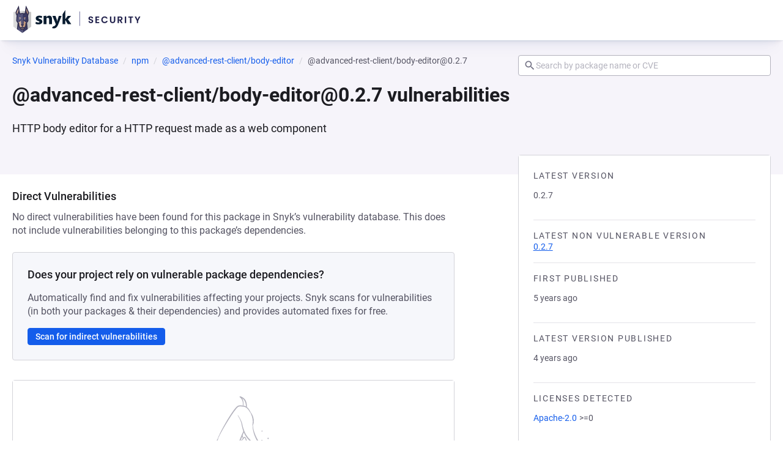

--- FILE ---
content_type: text/css; charset=utf-8
request_url: https://security.snyk.io/_nuxt/default.CxvBPkkW.css
body_size: 3210
content:
.site-footer[data-v-55b77ea5]{background-color:#120c68;color:#fff;min-height:140px;padding-bottom:140px;padding-top:32px;position:relative}.site-footer .site-footer__container[data-v-55b77ea5]{margin-bottom:32px}.site-footer .site-footer-bottom[data-v-55b77ea5]{align-items:center;display:flex;margin-top:48px}.site-footer .site-footer-bottom .subhead[data-v-55b77ea5]{color:#fff;font-size:13px;margin-left:32px}ul[data-v-55b77ea5]{list-style:none;padding:0}.nav__list li[data-v-55b77ea5]{margin:8px 0}.nav__list a[data-v-55b77ea5]{text-decoration:none}.nav__social[data-v-55b77ea5]{grid-column-end:5;grid-column-start:1;justify-self:center;text-align:center}.nav__social .nav__group__heading[data-v-55b77ea5]{color:#fff}.nav__social ul[data-v-55b77ea5]{margin-bottom:24px}.nav__social ul li[data-v-55b77ea5]{margin:8px 0}.nav__social .list-social[data-v-55b77ea5]{display:flex;justify-content:center}.nav__social .list-social .list-social__link[data-v-55b77ea5]{color:#fff;fill:#fff;margin-right:12px;opacity:.5}.nav__social .list-social .list-social__link[data-v-55b77ea5]:hover{opacity:1}.nav__social .list-social .list-social__link .npm-icon[data-v-55b77ea5]{height:24px;margin-top:3px}.nav__groups[data-v-55b77ea5]{display:grid;grid-template-columns:auto;grid-template-rows:repeat(3,auto);grid-row-gap:16px}.nav__group[data-v-55b77ea5]{grid-column-end:5;grid-column-start:1}.nav__group .nav__group__heading[data-v-55b77ea5]{color:#fff}.nav__list[data-v-55b77ea5]{margin:0 32px 0 0}.nav__list .nav__list__item__link[data-v-55b77ea5],.nav__list .nav__list__item__link[data-v-55b77ea5]:hover{color:#fff;font-size:13px}.footer-banner[data-v-55b77ea5]{display:inline-block;max-width:100%;width:210px}.waves-wrapper[data-v-55b77ea5]{background-image:url("data:image/svg+xml;charset=utf-8,%3Csvg xmlns='http://www.w3.org/2000/svg' width='1440' height='190' fill='none' preserveAspectRatio='none' viewBox='0 0 1440 190'%3E%3Cpath fill='%23D3D3D9' d='M1567 65.32v96.25C631.442 271.941 640.292 135.793-15.804 209.188V62.6C497.616-4.751 679.339 280.039 1567 65.32' opacity='.18' style='mix-blend-mode:multiply'/%3E%3Cpath fill='url(%23a)' d='M-30 19.633c843.586 406.597 956.261-117.817 1541.43-2.7v323.899C857.222 16.933 813.771 594.277-29.907 187.704z'/%3E%3Cpath fill='url(%23b)' d='M1511.43 101.873v238.959C844.548 17.463 813.771 594.277-29.907 187.705V74.01C843.715 447.585 926.26-13.22 1511.43 101.873' opacity='.28' style='mix-blend-mode:multiply'/%3E%3Cpath fill='url(%23c)' d='M1511.43 16.933v33.745C926.354-64.44 813.771 459.974-29.907 53.377V19.633c843.493 406.596 956.168-117.817 1541.337-2.7' opacity='.14' style='mix-blend-mode:multiply'/%3E%3Cdefs%3E%3ClinearGradient id='a' x1='1945.13' x2='3.115' y1='147.285' y2='147.285' gradientUnits='userSpaceOnUse'%3E%3Cstop stop-color='%23E555AC'/%3E%3Cstop offset='1' stop-color='%239043C6'/%3E%3C/linearGradient%3E%3ClinearGradient id='b' x1='1945.1' x2='3.205' y1='189.313' y2='189.312' gradientUnits='userSpaceOnUse'%3E%3Cstop stop-color='%23E555AC'/%3E%3Cstop offset='1' stop-color='%239043C6'/%3E%3C/linearGradient%3E%3ClinearGradient id='c' x1='1945.1' x2='3.205' y1='90.977' y2='90.976' gradientUnits='userSpaceOnUse'%3E%3Cstop stop-color='%23E555AC'/%3E%3Cstop offset='1' stop-color='%239043C6'/%3E%3C/linearGradient%3E%3C/defs%3E%3C/svg%3E");background-repeat:no-repeat;background-size:100% 100%;bottom:0;height:140px;left:0;overflow:hidden;pointer-events:none;position:absolute;right:0;width:100%;z-index:0}@media only screen and (min-width:420px){.nav__groups[data-v-55b77ea5]{grid-template-columns:repeat(4,1fr);grid-template-rows:auto auto}.nav__group[data-v-55b77ea5]{grid-column-end:unset;grid-column-start:unset}}@media only screen and (min-width:720px){.waves-wrapper[data-v-55b77ea5]{height:195px}.site-footer[data-v-55b77ea5]{padding-bottom:195px}.nav__groups[data-v-55b77ea5]{display:grid;grid-template-columns:repeat(5,1fr);grid-template-rows:auto;grid-row-gap:0}.nav__social[data-v-55b77ea5]{grid-column-end:unset;grid-column-start:unset;justify-self:unset;text-align:left}.nav__social .list-social[data-v-55b77ea5]{justify-content:start}}.site-footer-new[data-v-e6562c32]{background-color:#0d0a2e;color:#fff;overflow-x:hidden;overflow-y:hidden;position:relative}.site-footer-new .site-footer-new__container[data-v-e6562c32]{padding-bottom:48px;padding-top:240px;position:relative;z-index:2}.site-footer-new .site-footer-new-bottom[data-v-e6562c32]{align-items:center;display:flex;gap:32px;margin-top:48px;padding-top:32px}.site-footer-new .site-footer-new-bottom .copyright[data-v-e6562c32]{color:#acabb2;font-family:Roboto,sans-serif;font-size:14px;margin:0}.footer-hero[data-v-e6562c32]{bottom:0;left:0;overflow:visible;pointer-events:none;position:absolute;right:0;top:0}.hero-lines[data-v-e6562c32]{background-image:url("data:image/svg+xml;charset=utf-8,%3Csvg xmlns='http://www.w3.org/2000/svg' fill='none' viewBox='0 0 1544 319'%3E%3Cpath fill='url(%23a)' fill-rule='evenodd' d='M808.735 296.253a19.65 19.65 0 0 1-13.894 5.755h-119.18c-5.211 0-10.21-2.07-13.894-5.755l-86.415-86.413a36.16 36.16 0 0 0-25.573-10.594h-434.51v16.517h434.51c5.212 0 10.209 2.07 13.895 5.755l86.413 86.414a36.17 36.17 0 0 0 25.574 10.593h119.18a36.17 36.17 0 0 0 25.573-10.593l86.415-86.414a19.65 19.65 0 0 1 13.893-5.755h622.328v-16.517H920.722c-9.591 0-18.79 3.81-25.573 10.593zm-25.955-18.367c5.211 0 10.21-2.069 13.894-5.755l86.415-86.413a36.16 36.16 0 0 1 25.573-10.594h635.108v16.517H908.662a19.66 19.66 0 0 0-13.895 5.755l-86.413 86.415a36.17 36.17 0 0 1-25.574 10.592h-95.059a36.17 36.17 0 0 1-25.573-10.592l-86.414-86.415a19.65 19.65 0 0 0-13.895-5.755H138.323v-16.517h423.516a36.16 36.16 0 0 1 25.574 10.594l86.414 86.413a19.65 19.65 0 0 0 13.894 5.755zm1.836-29.876a19.65 19.65 0 0 1-13.894 5.755h-70.938a19.65 19.65 0 0 1-13.895-5.755l-86.414-86.414a36 36 0 0 0-2.569-2.334 36 36 0 0 0 2.569-2.335l86.414-86.413a19.65 19.65 0 0 1 13.895-5.755h70.938a19.65 19.65 0 0 1 13.894 5.755l86.414 86.413a36 36 0 0 0 2.569 2.334 36 36 0 0 0-2.569 2.335zm111.863-80.49a19.65 19.65 0 0 0-13.77 5.755l-86.414 86.414a36.16 36.16 0 0 1-25.573 10.593h-70.938a36.16 36.16 0 0 1-25.574-10.593l-86.414-86.414a19.65 19.65 0 0 0-13.77-5.754h-252.71v-.001H0v-16.517h573.901l.125.001a19.66 19.66 0 0 0 13.77-5.755l86.414-86.414a36.17 36.17 0 0 1 25.574-10.593h70.938c9.592 0 18.79 3.81 25.573 10.593l86.414 86.414a19.65 19.65 0 0 0 13.77 5.754h647.291v16.517l-408.52.001H896.604zM796.677 46.393a19.65 19.65 0 0 0-13.894-5.755h-95.059c-5.211 0-10.21 2.07-13.894 5.755l-86.415 86.414a36.17 36.17 0 0 1-25.573 10.593h-458.1v-16.517h458.1c5.212 0 10.209-2.07 13.895-5.755l86.413-86.414a36.17 36.17 0 0 1 25.574-10.593h95.059a36.17 36.17 0 0 1 25.574 10.593l86.413 86.414a19.65 19.65 0 0 0 13.895 5.755h224.825c5.15 0 10.09-2.018 13.77-5.622l84.48-82.875a36.17 36.17 0 0 1 25.32-10.349h286.87v16.517h-286.87c-5.14 0-10.09 2.019-13.75 5.623l-84.49 82.875a36.16 36.16 0 0 1-25.33 10.348H908.665a36.17 36.17 0 0 1-25.574-10.593zm-1.837-29.876c5.212 0 10.209 2.07 13.894 5.755l86.414 86.414a36.17 36.17 0 0 0 25.573 10.593h202.959c9.6 0 18.79-3.811 25.58-10.593l82.43-82.436a19.67 19.67 0 0 1 13.9-5.756h297.88V3.978h-297.88c-9.6 0-18.79 3.81-25.58 10.592l-82.43 82.437a19.67 19.67 0 0 1-13.9 5.755H920.721a19.65 19.65 0 0 1-13.893-5.755l-86.415-86.414A36.16 36.16 0 0 0 794.84 0H675.66c-9.592 0-18.79 3.81-25.573 10.593l-86.414 86.414a19.65 19.65 0 0 1-13.894 5.755H121.033v16.517h428.746a36.17 36.17 0 0 0 25.573-10.593l86.414-86.414a19.65 19.65 0 0 1 13.894-5.755z' clip-rule='evenodd'/%3E%3Cdefs%3E%3ClinearGradient id='a' x1='1540' x2='116' y1='260' y2='260' gradientUnits='userSpaceOnUse'%3E%3Cstop stop-color='%23fff' stop-opacity='0'/%3E%3Cstop offset='.5' stop-color='%23fff' stop-opacity='.05'/%3E%3Cstop offset='1' stop-color='%23fff' stop-opacity='0'/%3E%3C/linearGradient%3E%3C/defs%3E%3C/svg%3E");background-repeat:no-repeat;background-size:var(--pattern-size,100% auto);height:482px;min-width:var(--pattern-min-width,1544px);position:absolute;z-index:2}.hero-lines--top[data-v-e6562c32]{--pattern-top-offset:-10%;--pattern-top-left:53%;--pattern-top-translate-x:-50%;--pattern-top-height:398px;background-position:top;height:var(--pattern-top-height);left:var(--pattern-top-left);top:var(--pattern-top-offset);transform:translate(var(--pattern-top-translate-x));width:100%}.hero-lines--bottom-left[data-v-e6562c32]{--pattern-bottom-offset:-150px;--pattern-bottom-left:-34%;--pattern-bottom-opacity:.8;--pattern-bottom-width:120%;background-position:0 100%;bottom:var(--pattern-bottom-offset);left:var(--pattern-bottom-left);opacity:var(--pattern-bottom-opacity);width:var(--pattern-bottom-width)}.gradient-overlay[data-v-e6562c32]{background:radial-gradient(50% 40% at 50% -5%,#e555acb3 0,#e555ac00),linear-gradient(90deg,#00004d,#041080);bottom:0;left:0;position:absolute;right:0;top:0;z-index:1}ul[data-v-e6562c32]{list-style:none;margin:0;padding:0}.nav__list li[data-v-e6562c32]{line-height:28px;margin:0}.nav__list[data-v-e6562c32] a,.nav__list a[data-v-e6562c32]{color:#fff!important;text-decoration:none}.nav__list[data-v-e6562c32] a:active,.nav__list[data-v-e6562c32] a:hover,.nav__list[data-v-e6562c32] a:visited,.nav__list a[data-v-e6562c32]:active,.nav__list a[data-v-e6562c32]:hover,.nav__list a[data-v-e6562c32]:visited{color:#fff!important}.nav__social[data-v-e6562c32]{grid-column:1/-1;text-align:center}@media only screen and (min-width:720px){.nav__social[data-v-e6562c32]{grid-column:auto;text-align:left}}.nav__social .nav__group__heading[data-v-e6562c32]{color:#ffffff80}.nav__social .list-social[data-v-e6562c32]{display:flex;gap:12px;justify-content:center;margin-bottom:24px}@media only screen and (min-width:720px){.nav__social .list-social[data-v-e6562c32]{justify-content:flex-start}}.nav__social .list-social .list-social__link[data-v-e6562c32]{color:#fff;fill:#fff;opacity:.3;transition:opacity .2s ease}.nav__social .list-social .list-social__link[data-v-e6562c32]:hover{opacity:1}.nav__groups[data-v-e6562c32]{display:grid;gap:32px;grid-template-columns:1fr}@media only screen and (min-width:420px){.nav__groups[data-v-e6562c32]{grid-template-columns:repeat(2,1fr)}}@media only screen and (min-width:720px){.nav__groups[data-v-e6562c32]{grid-template-columns:repeat(5,1fr)}}.nav__group__heading[data-v-e6562c32]{color:#ffffff80;display:block;font-family:Poppins,sans-serif;font-size:13px;font-weight:700;letter-spacing:1.56px;margin-bottom:16px;text-transform:uppercase}.nav__list[data-v-e6562c32]{margin:0}.nav__list__item__link[data-v-e6562c32]{color:#fff!important;font-family:Roboto,sans-serif;font-size:13px;font-weight:400;transition:opacity .2s ease}.nav__list__item__link[data-v-e6562c32]:active,.nav__list__item__link[data-v-e6562c32]:hover,.nav__list__item__link[data-v-e6562c32]:visited{color:#fff!important;opacity:.8}.site-header[data-v-b150e6e6]{-webkit-backdrop-filter:blur(1rem);backdrop-filter:blur(1rem);background-color:#ffffff80;box-shadow:0 0 0 1px #0e3f7e0a,0 1px 1px -.5px #2a33450a,0 3px 3px -1.5px #2a33460a,0 6px 6px -3px #2a33460a,0 12px 12px -6px #0e3f7e0a,0 24px 24px -12px #0e3f7e0a;padding:0 0 2px;position:sticky;top:0;z-index:12}.site-header .site-header__container[data-v-b150e6e6]{align-items:center;display:flex;height:4rem}.site-header .header-grid[data-v-b150e6e6]{align-items:center;display:grid;grid-template-columns:repeat(12,[col-start] 1fr);width:100%}.site-header .header-left[data-v-b150e6e6]{align-items:center;display:flex;grid-column:col-start/span 7}.site-header .header-right[data-v-b150e6e6]{align-items:center;display:flex;grid-column:col-start 9/span 4;justify-content:flex-start}.site-header .search-container[data-v-b150e6e6]{max-width:378px;width:378px}.site-header .search-container .search-input[data-v-b150e6e6]{height:48px;width:100%}@media screen and (min-width:721px){.site-header .search-container .search-input[data-v-b150e6e6]{margin-top:14px}}@media screen and (max-width:720px){.site-header .site-header__container[data-v-b150e6e6]{height:auto;padding:12px 0}.site-header .header-grid[data-v-b150e6e6]{gap:12px;grid-template-rows:auto auto}.site-header .header-left[data-v-b150e6e6]{grid-row:1}.site-header .header-left[data-v-b150e6e6],.site-header .header-right[data-v-b150e6e6]{grid-column:col-start/span 12;justify-content:flex-start;padding-left:12px}.site-header .header-right[data-v-b150e6e6]{grid-row:2;padding-right:12px}.site-header .search-container[data-v-b150e6e6]{max-width:100%;width:100%}.site-header .search-container .search-input[data-v-b150e6e6]{height:34px;width:100%}}.custom-alert[data-v-b150e6e6]{background-color:#ffeef2;border:1px solid #fac0cb;border-radius:4px;color:#8f0018;font-size:14px;line-height:1.4;margin:0;padding:12px 16px}.custom-alert p[data-v-b150e6e6]{font-weight:400;margin:0}.banner[data-v-b150e6e6]{align-items:center;display:flex;justify-content:center;text-align:center}.banner a[data-v-b150e6e6]{color:inherit;font-weight:500;text-decoration:underline}.banner a[data-v-b150e6e6]:hover{text-decoration:none}


--- FILE ---
content_type: text/css; charset=utf-8
request_url: https://security.snyk.io/_nuxt/BaseSeverity.CLTIpWX-.css
body_size: 655
content:
.icon[data-v-79f25020]{display:inline-block;fill:currentColor;vertical-align:text-top}.icon--inherit[data-v-79f25020]{height:inherit;width:inherit}.icon[data-v-7f083cf4]{display:inline-block;fill:currentColor;vertical-align:text-top}.icon--inherit[data-v-7f083cf4]{height:inherit;width:inherit}.severity[data-v-14a406aa]{display:flex;font-variant:proportional-nums;gap:var(--pcl-space-xs);line-height:1;list-style:none;margin:0;padding:0}.severity__item[data-v-14a406aa]{border-radius:var(--pcl-size-small-radius);display:flex;min-height:var(--pcl-size-24);padding:0}.severity__item--critical .severity__count[data-v-14a406aa]{background-color:var(--pcl-color-severity-critical-bg);color:var(--pcl-color-severity-critical-text)}.severity__item--critical .severity__text[data-v-14a406aa]{background-color:var(--pcl-color-severity-critical-base)}.severity__item--high .severity__count[data-v-14a406aa]{background-color:var(--pcl-color-severity-high-bg);color:var(--pcl-color-severity-high-text)}.severity__item--high .severity__text[data-v-14a406aa]{background-color:var(--pcl-color-severity-high-base)}.severity__item--medium .severity__count[data-v-14a406aa]{background-color:var(--pcl-color-severity-medium-bg);color:var(--pcl-color-severity-medium-text)}.severity__item--medium .severity__text[data-v-14a406aa]{background-color:var(--pcl-color-severity-medium-base)}.severity__item--low .severity__count[data-v-14a406aa]{background-color:var(--pcl-color-severity-low-bg);color:var(--pcl-color-severity-low-text)}.severity__item--low .severity__text[data-v-14a406aa]{background-color:var(--pcl-color-severity-low-base)}.severity__item--none .severity__count[data-v-14a406aa]{background-color:var(--pcl-color-severity-none-bg);color:var(--pcl-color-severity-none-text)}.severity__item--none .severity__text[data-v-14a406aa]{background-color:var(--pcl-color-severity-none-base)}.severity__item--dimmed .severity__count[data-v-14a406aa]{background-color:var(--pcl-color-neutral-10);color:var(--pcl-color-neutral-80)}.severity__item--dimmed .severity__text[data-v-14a406aa]{background-color:var(--pcl-color-neutral-70)}.severity__type-icon[data-v-14a406aa]{height:var(--pcl-size-16);margin-right:var(--pcl-space-xxs);width:var(--pcl-size-16)}.severity__count[data-v-14a406aa]{background-color:var(--pcl-color-brand-white);border-bottom-left-radius:var(--pcl-size-small-radius);border-right:1px solid var(--pcl-color-brand-white);border-top-left-radius:var(--pcl-size-small-radius);font-family:var(--pcl-typography-product-caption-font-family);font-size:var(--pcl-typography-product-caption-font-size);font-variant-numeric:tabular-nums;font-weight:var(--pcl-typography-product-caption-font-weight);letter-spacing:var(--pcl-typography-product-caption-letter-spacing);letter-spacing:-.0125rem;line-height:var(--pcl-typography-product-caption-line-height);line-height:1;min-width:var(--pcl-space-l);padding:0 var(--pcl-space-xs);width:2.125rem}.severity__count[data-v-14a406aa],.severity__text[data-v-14a406aa]{align-items:center;box-sizing:border-box;display:inline-flex;justify-content:center}.severity__text[data-v-14a406aa]{border-bottom-right-radius:var(--pcl-size-small-radius);border-top-right-radius:var(--pcl-size-small-radius);color:var(--pcl-color-brand-white);font-family:var(--pcl-typography-product-body-strong-font-family);font-size:var(--pcl-typography-product-body-strong-font-size);font-weight:var(--pcl-typography-product-body-strong-font-weight);letter-spacing:var(--pcl-typography-product-body-strong-letter-spacing);line-height:var(--pcl-typography-product-body-strong-line-height);line-height:1;min-width:var(--pcl-size-24);padding:0 var(--pcl-space-xxs);text-decoration:none}.severity--small .severity__item[data-v-14a406aa]{min-height:var(--pcl-size-20)}.severity--small .severity__text[data-v-14a406aa]{font-family:var(--pcl-typography-product-body-small-strong-font-family);font-size:var(--pcl-typography-product-body-small-strong-font-size);font-weight:var(--pcl-typography-product-body-small-strong-font-weight);letter-spacing:var(--pcl-typography-product-body-small-strong-letter-spacing);line-height:var(--pcl-typography-product-body-small-strong-line-height);line-height:1;min-width:var(--pcl-size-20)}.severity--compact[data-v-14a406aa],.severity--verbose-compact[data-v-14a406aa]{display:inline-flex}.severity--compact .severity__text[data-v-14a406aa],.severity--verbose-compact .severity__text[data-v-14a406aa]{border-bottom-left-radius:var(--pcl-size-small-radius);border-top-left-radius:var(--pcl-size-small-radius)}.severity--compact.severity--small .severity__text[data-v-14a406aa]{height:var(--pcl-size-20);min-width:0;width:var(--pcl-size-20)}.severity--verbose-compact .severity__text[data-v-14a406aa]{padding-right:var(--pcl-space-xs)}.severity--verbose-compact .severity__type-icon[data-v-14a406aa]{height:var(--pcl-size-12);width:var(--pcl-size-12)}


--- FILE ---
content_type: text/javascript; charset=utf-8
request_url: https://security.snyk.io/_nuxt/CfkUmdTn.js
body_size: 967
content:
import{i as B,h as w,B as g}from"./C3W-W8SZ.js";import{d as b,f as v,_ as f,aj as I,c as d,o as r,b as l,F as C,r as k,a as _,w as h,h as u,g as y,e as V,j as D,t as S,n as $,m as p}from"./PriPzpEt.js";import{B as z}from"./Cj8ij81J.js";(function(){try{var e=typeof window<"u"?window:typeof global<"u"?global:typeof self<"u"?self:{},t=new e.Error().stack;t&&(e._sentryDebugIds=e._sentryDebugIds||{},e._sentryDebugIds[t]="620f01ee-e1f3-4831-bab8-97887f496898",e._sentryDebugIdIdentifier="sentry-dbid-620f01ee-e1f3-4831-bab8-97887f496898")}catch{}})();const x=["medium","xlarge"],A=b({name:"BaseBreadcrumbs",components:{BaseAnchor:v},props:{items:{type:Array,validator:e=>e.every(w(["label"])),required:!0},size:{type:String,default:"medium",validator:B(x)}},computed:{computedClasses(){return{[`breadcrumbs--${this.size}`]:!!this.size}}}}),q={class:"breadcrumbs__list"};function E(e,t,n,o,i,m){const s=I("BaseAnchor");return r(),d("nav",{class:$(["breadcrumbs",e.computedClasses])},[l("ol",q,[(r(!0),d(C,null,k(e.items,(a,c)=>(r(),d("li",{key:c,class:"breadcrumbs__item"},[_(s,{href:a.url,class:"breadcrumbs__url",color:"grey"},{default:h(()=>[a.icon?(r(),u(D(a.icon),{key:0,size:16,class:"breadcrumbs__icon"})):y("",!0),V(" "+S(a.label),1)]),_:2},1032,["href"])]))),128))])],2)}const N=f(A,[["render",E],["__scopeId","data-v-bdd3ce05"]]),K={class:"left"},L={class:"right"},j=b({__name:"Breadcrumbs",props:{breadcrumbItems:{type:Array,required:!0},showSearch:{type:Boolean,required:!1}},setup(e){const n=p(e.showSearch??!1),o=p("");function i(s){s.key==="Enter"&&(s.preventDefault(),m())}function m(){const s=o.value;s===null||s===""||window.location.assign(window.location.origin+"/vuln/"+(s?"?search="+encodeURIComponent(s):""))}return(s,a)=>(r(),u(g,{class:"breadcrumbs-with-search"},{default:h(()=>[l("div",K,[_(N,{items:e.breadcrumbItems,"data-snyk-test":"breadcrumbs"},null,8,["items"])]),l("div",L,[n.value?(r(),u(z,{key:0,modelValue:o.value,"onUpdate:modelValue":a[0]||(a[0]=c=>o.value=c),inputmode:"search",placeholder:"Search by package name or CVE",onKeydown:i,type:"search",clearable:!0,class:"search-input"},null,8,["modelValue"])):y("",!0)])]),_:1}))}}),U=f(j,[["__scopeId","data-v-7b2e945d"]]);export{U as B};


--- FILE ---
content_type: text/javascript; charset=utf-8
request_url: https://security.snyk.io/_nuxt/Dt8h8E89.js
body_size: 215
content:
(function(){try{var e=typeof window<"u"?window:typeof global<"u"?global:typeof self<"u"?self:{},i=new e.Error().stack;i&&(e._sentryDebugIds=e._sentryDebugIds||{},e._sentryDebugIds[i]="b6aacf78-03fa-4e45-91a3-9fa9ee61235a",e._sentryDebugIdIdentifier="sentry-dbid-b6aacf78-03fa-4e45-91a3-9fa9ee61235a")}catch{}})();const c="https://security.snyk.io",s=(e,i)=>e.filter(({position:t})=>t!==i.position).map((t,n)=>({...t,position:n+1})),d=e=>{const[i,,t]=e.slice(-3),[n,o]=e.slice(-2),a=!n.item["@id"]&&!o.item["@id"],r=!i.item["@id"]&&!t.item["@id"];return a?s(e,n):r?s(e,i):e},f=e=>{const i=e.map((t,n)=>({"@type":"ListItem",position:n+1,item:{name:t.label,...t.url&&{"@id":`${c}${t.url}`}}}));return d(i)};export{f as g};


--- FILE ---
content_type: text/javascript; charset=utf-8
request_url: https://security.snyk.io/_nuxt/DFGMBVoK.js
body_size: 176
content:
import{a1 as i}from"./PriPzpEt.js";(function(){try{var e=typeof window<"u"?window:typeof global<"u"?global:typeof self<"u"?self:{},n=new e.Error().stack;n&&(e._sentryDebugIds=e._sentryDebugIds||{},e._sentryDebugIds[n]="ebb11a00-0679-4f87-9513-79059463e49e",e._sentryDebugIdIdentifier="sentry-dbid-ebb11a00-0679-4f87-9513-79059463e49e")}catch{}})();const s=(e,n)=>{const o=encodeURIComponent(n);if(i(e)){const{ecosystem:a,distribution:c}=e,r=encodeURIComponent(c);return`/package/${a}/${r}/${o}`}return`/package/${e.name}/${o}`},g=(e,n,o)=>{const t=s(e,n),a=encodeURIComponent(o);return`${t}/${a}`},k=(e,n,o)=>`${s(e,n)}/versions?page=${o}`;export{g as a,k as b,s as c};


--- FILE ---
content_type: text/javascript; charset=utf-8
request_url: https://security.snyk.io/_nuxt/CDMwWwVz.js
body_size: 801
content:
import{d as p,l as d,v as o,A as u,c as t,a as e,w as s,o as g,b as k,e as m,_ as v}from"./PriPzpEt.js";import{a as b}from"./DBnGdjsR.js";import{B as f}from"./C3W-W8SZ.js";import{P as y,b as P,c as V}from"./3ECScD7X.js";import{e as D,P as x}from"./DnVyCYyA.js";import{P as l}from"./DBeDZ6dg.js";import{V as N}from"./MqOyG9za.js";(function(){try{var a=typeof window<"u"?window:typeof global<"u"?global:typeof self<"u"?self:{},n=new a.Error().stack;n&&(a._sentryDebugIds=a._sentryDebugIds||{},a._sentryDebugIds[n]="d67cad65-d409-484e-900d-18dcd7cde3cd",a._sentryDebugIdIdentifier="sentry-dbid-d67cad65-d409-484e-900d-18dcd7cde3cd")}catch{}})();const M={class:"right"},h={class:"left"},w={key:0},B={key:1},I=p({__name:"PackageVersionPage",props:{packageName:{type:String,required:!0},packageManager:{type:Object,required:!0},packageData:{type:Object,required:!0},packageVersion:{type:String,required:!1}},setup(a){const n=d(),c=a,r=o(()=>"Go back to all versions of this package");return u(()=>{n.$trackPage({pageName:"vuln package version",properties:{...D(c.packageManager),packageVersion:c.packageVersion,package:c.packageName}})}),(q,i)=>(g(),t("div",null,[e(x,{"package-manager":a.packageManager,"package-name":a.packageName,"package-version":a.packageVersion,description:a.packageData.description},null,8,["package-manager","package-name","package-version","description"]),e(f,{class:"grid-wrapper"},{default:s(()=>[k("div",M,[e(y,{"package-manager":a.packageManager,"package-name":a.packageName,"package-data":a.packageData,page:"package-version"},null,8,["package-manager","package-name","package-data"]),e(l,{"package-name":a.packageName,"package-manager":a.packageManager,text:r.value},null,8,["package-name","package-manager","text"]),e(N,{page:"package-version"})]),k("div",h,[a.packageData.vulnerabilities===null?(g(),t("div",w,[e(b,{class:"vulns-error",variant:"danger"},{default:s(()=>i[0]||(i[0]=[m(" Cannot display package vulnerabilities. An error occurred while processing your request. Refresh or try again later. ")])),_:1})])):(g(),t("div",B,[e(P,{vulnerabilities:a.packageData.vulnerabilities,"package-name":a.packageName,"package-manager":a.packageManager,page:"package-version"},null,8,["vulnerabilities","package-name","package-manager"]),e(V,{vulnerabilities:a.packageData.vulnerabilities,"package-manager":a.packageManager,"package-data":a.packageData,pkg:null},null,8,["vulnerabilities","package-manager","package-data"])])),e(l,{class:"back-link","package-name":a.packageName,"package-manager":a.packageManager,text:r.value},null,8,["package-name","package-manager","text"])])]),_:1})]))}}),S=v(I,[["__scopeId","data-v-beea39c3"]]);export{S as P};


--- FILE ---
content_type: text/javascript; charset=utf-8
request_url: https://security.snyk.io/_nuxt/CWVtlCAP.js
body_size: 555
content:
import{d as l,h as o,o as n,w as i,b as s,g as d,c as _,B as u,e as p,t as c,_ as f}from"./PriPzpEt.js";import{B as m}from"./DBnGdjsR.js";(function(){try{var e=typeof window<"u"?window:typeof global<"u"?global:typeof self<"u"?self:{},t=new e.Error().stack;t&&(e._sentryDebugIds=e._sentryDebugIds||{},e._sentryDebugIds[t]="ee242df6-5cc3-4a78-89da-350ae8d646c1",e._sentryDebugIdIdentifier="sentry-dbid-ee242df6-5cc3-4a78-89da-350ae8d646c1")}catch{}})();const y=""+new URL("patch-empty.D_sI5E4A.svg",import.meta.url).href,v={class:"empty-state"},g={class:"empty-state__content"},w={key:1,class:"empty-state__description"},b=l({__name:"EmptyState",props:{title:{},description:{}},setup(e){return(t,a)=>(n(),o(m,{variant:"white","no-padding":!1},{default:i(()=>[s("div",v,[s("div",g,[a[0]||(a[0]=s("div",{class:"empty-state__image"},[s("img",{src:y,alt:"No vulnerabilities found",class:"empty-state__dog"})],-1)),t.title?(n(),o(u,{key:0,level:2,class:"empty-state__title"},{default:i(()=>[p(c(t.title),1)]),_:1})):d("",!0),t.description?(n(),_("p",w,c(t.description),1)):d("",!0)])])]),_:1}))}}),D=f(b,[["__scopeId","data-v-45455329"]]),I=(e=null,t)=>{const a=["danger","warning","success"];if(!e)return{value:"Pending…",variant:"default"};if(!e.scores)return{value:"Pending…",variant:"default"};if(!e.scores[t])return{value:"Unknown",variant:"warning"};const r=e.scores[t];return{value:r[2],variant:a[r[3]]||"default"}};export{D as E,I as r};
